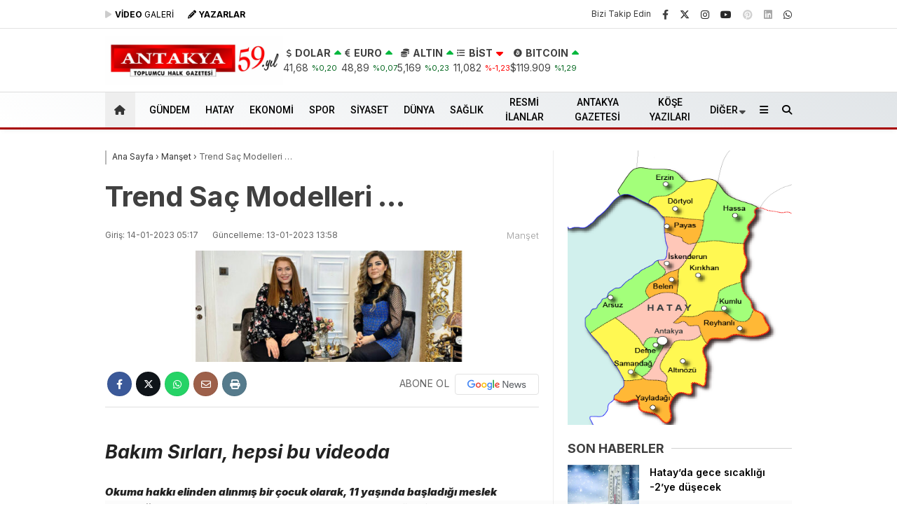

--- FILE ---
content_type: text/html; charset=utf-8
request_url: https://www.google.com/recaptcha/api2/aframe
body_size: 269
content:
<!DOCTYPE HTML><html><head><meta http-equiv="content-type" content="text/html; charset=UTF-8"></head><body><script nonce="ZFHPc__x-KxgjvSke7LyCQ">/** Anti-fraud and anti-abuse applications only. See google.com/recaptcha */ try{var clients={'sodar':'https://pagead2.googlesyndication.com/pagead/sodar?'};window.addEventListener("message",function(a){try{if(a.source===window.parent){var b=JSON.parse(a.data);var c=clients[b['id']];if(c){var d=document.createElement('img');d.src=c+b['params']+'&rc='+(localStorage.getItem("rc::a")?sessionStorage.getItem("rc::b"):"");window.document.body.appendChild(d);sessionStorage.setItem("rc::e",parseInt(sessionStorage.getItem("rc::e")||0)+1);localStorage.setItem("rc::h",'1768360239133');}}}catch(b){}});window.parent.postMessage("_grecaptcha_ready", "*");}catch(b){}</script></body></html>

--- FILE ---
content_type: application/javascript; charset=utf-8
request_url: https://fundingchoicesmessages.google.com/f/AGSKWxU3dBKtw1NVaNaLqqu2mzoEWfiSRchQZgIAjmIN0WGCsS8y996viT2SLhIGNVvMLVtB_0neRlgpi_4afObxnfq1vGkhLwpKhs28ajc_6AJyANdetvohc4Gbit-T3Csi3k6tYr4EuBKlEpRQpIjcMEMpv_lu-aSQ3Gq7ohGwx06EM3sCUvD2eITxNvX_/_/ad/inline?/css/ad.;adsense_/advertisements-/oas/oas-
body_size: -1290
content:
window['ddb16ec5-2899-4dd9-b7cb-b81d53d9639b'] = true;